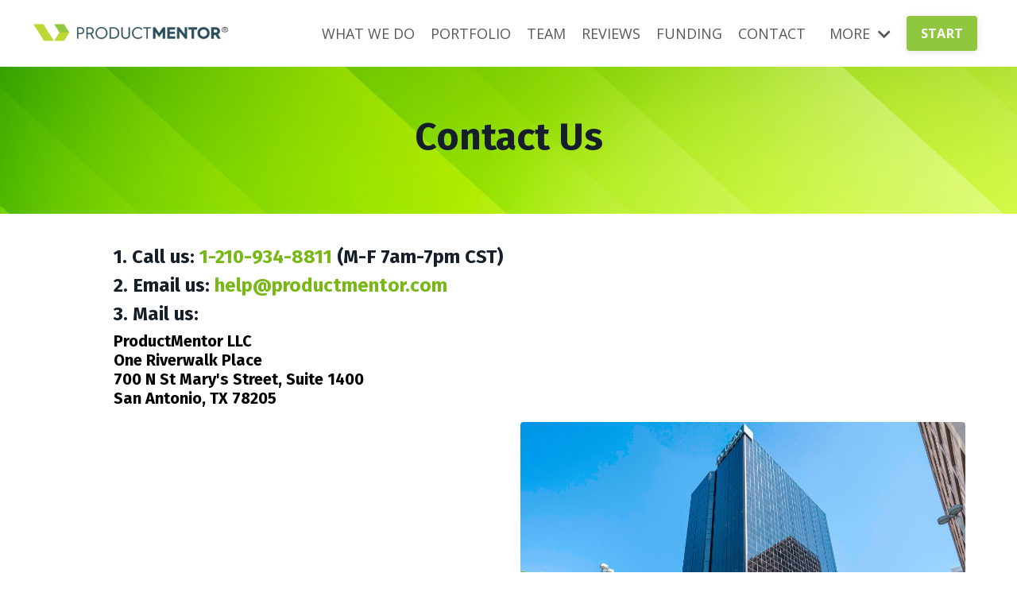

--- FILE ---
content_type: text/html; charset=utf-8
request_url: https://www.productmentor.com/contact
body_size: 9246
content:
<!doctype html>
<html lang="en">
  <head>
    
              <meta name="csrf-param" content="authenticity_token">
              <meta name="csrf-token" content="E+OKxlQ6hdfwchvo38f4TKrZHmJKMSgrI34ijtic5+ixNkXh9UC9OEQIduny25rQq/P+16Z//tW73tfBt5+PSg==">
            
    <title>
      
        Contact Us - ProductMentor®
      
    </title>
    <meta charset="utf-8" />
    <meta http-equiv="x-ua-compatible" content="ie=edge, chrome=1">
    <meta name="viewport" content="width=device-width, initial-scale=1, shrink-to-fit=no">
    
    <meta property="og:type" content="website">
<meta property="og:url" content="https://www.productmentor.com/contact">
<meta name="twitter:card" content="summary_large_image">

<meta property="og:title" content="Contact Us - ProductMentor®">
<meta name="twitter:title" content="Contact Us - ProductMentor®">



<meta property="og:image" content="https://kajabi-storefronts-production.kajabi-cdn.com/kajabi-storefronts-production/sites/88256/images/5nVfZtdNRUi1ArYEwic0_COVER_Contact_Us.png">
<meta name="twitter:image" content="https://kajabi-storefronts-production.kajabi-cdn.com/kajabi-storefronts-production/sites/88256/images/5nVfZtdNRUi1ArYEwic0_COVER_Contact_Us.png">


    
      <link href="https://kajabi-storefronts-production.kajabi-cdn.com/kajabi-storefronts-production/file-uploads/sites/88256/images/fc225a-a343-45c5-ca08-acca58ad46b_PM_LOGO_HIGH_RES_transparent.png?v=2" rel="shortcut icon" />
    
    <link rel="canonical" href="https://www.productmentor.com/contact" />

    <!-- Google Fonts ====================================================== -->
    <link rel="preconnect" href="https://fonts.gstatic.com" crossorigin>
    <link rel="stylesheet" media="print" onload="this.onload=null;this.removeAttribute(&#39;media&#39;);" type="text/css" href="//fonts.googleapis.com/css?family=Open+Sans:400,700,400italic,700italic|Fira+Sans:400,700,400italic,700italic&amp;display=swap" />

    <!-- Kajabi CSS ======================================================== -->
    <link rel="stylesheet" media="print" onload="this.onload=null;this.removeAttribute(&#39;media&#39;);" type="text/css" href="https://kajabi-app-assets.kajabi-cdn.com/assets/core-0d125629e028a5a14579c81397830a1acd5cf5a9f3ec2d0de19efb9b0795fb03.css" />

    

    <!-- Font Awesome Icons -->
    <link rel="stylesheet" media="print" onload="this.onload=null;this.removeAttribute(&#39;media&#39;);" type="text/css" crossorigin="anonymous" href="https://use.fontawesome.com/releases/v5.15.2/css/all.css" />

    <link rel="stylesheet" media="screen" href="https://kajabi-storefronts-production.kajabi-cdn.com/kajabi-storefronts-production/themes/2152572785/assets/styles.css?1764631920258139" />

    <!-- Customer CSS ====================================================== -->
    <!-- If you're using custom css that affects the first render of the page, replace async_style_link below with styesheet_tag -->
    <link rel="stylesheet" media="print" onload="this.onload=null;this.removeAttribute(&#39;media&#39;);" type="text/css" href="https://kajabi-storefronts-production.kajabi-cdn.com/kajabi-storefronts-production/themes/2152572785/assets/overrides.css?1764631920258139" />
    <style>
  /* Custom CSS Added Via Theme Settings */
  /* CSS Overrides go here */
</style>


    <!-- Kajabi Editor Only CSS ============================================ -->
    

    <!-- Header hook ======================================================= -->
    <script type="text/javascript">
  var Kajabi = Kajabi || {};
</script>
<script type="text/javascript">
  Kajabi.currentSiteUser = {
    "id" : "-1",
    "type" : "Guest",
    "contactId" : "",
  };
</script>
<script type="text/javascript">
  Kajabi.theme = {
    activeThemeName: "Encore Page",
    previewThemeId: null,
    editor: false
  };
</script>
<meta name="turbo-prefetch" content="false">
<!-- TrustBox script -->
<script type="text/javascript" src="//widget.trustpilot.com/bootstrap/v5/tp.widget.bootstrap.min.js" async></script>
<!-- End TrustBox script -->
<script type="application/ld+json" class="reviews-schema" data-ref="47252ef6ac919d3758f49dd984d27c0dca2cb61a" >
{
    "@context": "http://schema.org", 
    "@type": "Product", 
    "name": "ProductMentor-San Antonio", 
    "aggregateRating": 
    { 
        "@type": "AggregateRating", 
        "ratingValue": "4.9", 
        "reviewCount": "65"
    }
}
</script>
<script src="https://embedsocial.com/cdn/rsh2.js"></script><script>
(function(i,s,o,g,r,a,m){i['GoogleAnalyticsObject']=r;i[r]=i[r]||function(){
(i[r].q=i[r].q||[]).push(arguments)
},i[r].l=1*new Date();a=s.createElement(o),
m=s.getElementsByTagName(o)[0];a.async=1;a.src=g;m.parentNode.insertBefore(a,m)
})(window,document,'script','//www.google-analytics.com/analytics.js','ga');
ga('create', 'UA-164904679-1', 'auto', {});
ga('send', 'pageview');
</script>
<style type="text/css">
  #editor-overlay {
    display: none;
    border-color: #2E91FC;
    position: absolute;
    background-color: rgba(46,145,252,0.05);
    border-style: dashed;
    border-width: 3px;
    border-radius: 3px;
    pointer-events: none;
    cursor: pointer;
    z-index: 10000000000;
  }
  .editor-overlay-button {
    color: white;
    background: #2E91FC;
    border-radius: 2px;
    font-size: 13px;
    margin-inline-start: -24px;
    margin-block-start: -12px;
    padding-block: 3px;
    padding-inline: 10px;
    text-transform:uppercase;
    font-weight:bold;
    letter-spacing:1.5px;

    left: 50%;
    top: 50%;
    position: absolute;
  }
</style>
<script src="https://kajabi-app-assets.kajabi-cdn.com/vite/assets/track_analytics-999259ad.js" crossorigin="anonymous" type="module"></script><link rel="modulepreload" href="https://kajabi-app-assets.kajabi-cdn.com/vite/assets/stimulus-576c66eb.js" as="script" crossorigin="anonymous">
<link rel="modulepreload" href="https://kajabi-app-assets.kajabi-cdn.com/vite/assets/track_product_analytics-9c66ca0a.js" as="script" crossorigin="anonymous">
<link rel="modulepreload" href="https://kajabi-app-assets.kajabi-cdn.com/vite/assets/stimulus-e54d982b.js" as="script" crossorigin="anonymous">
<link rel="modulepreload" href="https://kajabi-app-assets.kajabi-cdn.com/vite/assets/trackProductAnalytics-3d5f89d8.js" as="script" crossorigin="anonymous">      <script type="text/javascript">
        if (typeof (window.rudderanalytics) === "undefined") {
          !function(){"use strict";window.RudderSnippetVersion="3.0.3";var sdkBaseUrl="https://cdn.rudderlabs.com/v3"
          ;var sdkName="rsa.min.js";var asyncScript=true;window.rudderAnalyticsBuildType="legacy",window.rudderanalytics=[]
          ;var e=["setDefaultInstanceKey","load","ready","page","track","identify","alias","group","reset","setAnonymousId","startSession","endSession","consent"]
          ;for(var n=0;n<e.length;n++){var t=e[n];window.rudderanalytics[t]=function(e){return function(){
          window.rudderanalytics.push([e].concat(Array.prototype.slice.call(arguments)))}}(t)}try{
          new Function('return import("")'),window.rudderAnalyticsBuildType="modern"}catch(a){}
          if(window.rudderAnalyticsMount=function(){
          "undefined"==typeof globalThis&&(Object.defineProperty(Object.prototype,"__globalThis_magic__",{get:function get(){
          return this},configurable:true}),__globalThis_magic__.globalThis=__globalThis_magic__,
          delete Object.prototype.__globalThis_magic__);var e=document.createElement("script")
          ;e.src="".concat(sdkBaseUrl,"/").concat(window.rudderAnalyticsBuildType,"/").concat(sdkName),e.async=asyncScript,
          document.head?document.head.appendChild(e):document.body.appendChild(e)
          },"undefined"==typeof Promise||"undefined"==typeof globalThis){var d=document.createElement("script")
          ;d.src="https://polyfill-fastly.io/v3/polyfill.min.js?version=3.111.0&features=Symbol%2CPromise&callback=rudderAnalyticsMount",
          d.async=asyncScript,document.head?document.head.appendChild(d):document.body.appendChild(d)}else{
          window.rudderAnalyticsMount()}window.rudderanalytics.load("2apYBMHHHWpiGqicceKmzPebApa","https://kajabiaarnyhwq.dataplane.rudderstack.com",{})}();
        }
      </script>
      <script type="text/javascript">
        if (typeof (window.rudderanalytics) !== "undefined") {
          rudderanalytics.page({"account_id":"80294","site_id":"88256"});
        }
      </script>
      <script type="text/javascript">
        if (typeof (window.rudderanalytics) !== "undefined") {
          (function () {
            function AnalyticsClickHandler (event) {
              const targetEl = event.target.closest('a') || event.target.closest('button');
              if (targetEl) {
                rudderanalytics.track('Site Link Clicked', Object.assign(
                  {"account_id":"80294","site_id":"88256"},
                  {
                    link_text: targetEl.textContent.trim(),
                    link_href: targetEl.href,
                    tag_name: targetEl.tagName,
                  }
                ));
              }
            };
            document.addEventListener('click', AnalyticsClickHandler);
          })();
        }
      </script>
<script>
!function(f,b,e,v,n,t,s){if(f.fbq)return;n=f.fbq=function(){n.callMethod?
n.callMethod.apply(n,arguments):n.queue.push(arguments)};if(!f._fbq)f._fbq=n;
n.push=n;n.loaded=!0;n.version='2.0';n.agent='plkajabi';n.queue=[];t=b.createElement(e);t.async=!0;
t.src=v;s=b.getElementsByTagName(e)[0];s.parentNode.insertBefore(t,s)}(window,
                                                                      document,'script','https://connect.facebook.net/en_US/fbevents.js');


fbq('init', '269029254313151', {"ct":"","country":null,"em":"","fn":"","ln":"","pn":"","zp":""});
fbq('track', "PageView");</script>
<noscript><img height="1" width="1" style="display:none"
src="https://www.facebook.com/tr?id=269029254313151&ev=PageView&noscript=1"
/></noscript>
<meta name='site_locale' content='en'><style type="text/css">
  /* Font Awesome 4 */
  .fa.fa-twitter{
    font-family:sans-serif;
  }
  .fa.fa-twitter::before{
    content:"𝕏";
    font-size:1.2em;
  }

  /* Font Awesome 5 */
  .fab.fa-twitter{
    font-family:sans-serif;
  }
  .fab.fa-twitter::before{
    content:"𝕏";
    font-size:1.2em;
  }
</style>
<link rel="stylesheet" href="https://cdn.jsdelivr.net/npm/@kajabi-ui/styles@0.3.0/dist/kajabi_products/kajabi_products.css" />
<script type="module" src="https://cdn.jsdelivr.net/npm/@pine-ds/core@3.11.1/dist/pine-core/pine-core.esm.js"></script>
<script nomodule src="https://cdn.jsdelivr.net/npm/@pine-ds/core@3.11.1/dist/pine-core/index.esm.js"></script>


  </head>

  <style>
  

  
    
  
</style>

  <body id="encore-theme" class="background-unrecognized sage-excluded">
    


    <div id="section-header" data-section-id="header">

<style>
  /* Default Header Styles */
  .header {
    
      background-color: #FFFFFF;
    
    font-size: 18px;
  }
  .header a,
  .header a.link-list__link,
  .header a.link-list__link:hover,
  .header a.social-icons__icon,
  .header .user__login a,
  .header .dropdown__item a,
  .header .dropdown__trigger:hover {
    color: #595959;
  }
  .header .dropdown__trigger {
    color: #595959 !important;
  }
  /* Mobile Header Styles */
  @media (max-width: 767px) {
    .header {
      
      font-size: 16px;
    }
    
    .header .hamburger__slices .hamburger__slice {
      
        background-color: ;
      
    }
    
      .header a.link-list__link, .dropdown__item a, .header__content--mobile {
        text-align: left;
      }
    
    .header--overlay .header__content--mobile  {
      padding-bottom: 20px;
    }
  }
  /* Sticky Styles */
  
    .header.header--fixed {
      background-color: ;
      
        background-color: ;
      
      
        background-color: rgba(255, 255, 255, 0.95);
      
    }
    
    
    .header.header--fixed .hamburger__slice {
      
        background-color: ;
      
    }
  
</style>

<div class="hidden">
  
    
  
    
  
    
  
    
  
  
  
  
</div>

<header class="header header--static sticky   header--close-on-scroll" kjb-settings-id="sections_header_settings_background_color">
  <div class="hello-bars">
    
      
    
      
    
      
    
      
    
  </div>
  
    <div class="header__wrap">
      <div class="header__content header__content--desktop background-unrecognized">
        <div class="container header__container media justify-content-left">
          
            
                <style>
@media (min-width: 768px) {
  #block-1555988494486 {
    text-align: left;
  }
} 
</style>

<div 
  id="block-1555988494486" 
  class="header__block header__block--logo header__block--show header__switch-content " 
  kjb-settings-id="sections_header_blocks_1555988494486_settings_stretch"
  
>
  

<style>
  #block-1555988494486 {
    line-height: 1;
  }
  #block-1555988494486 .logo__image {
    display: block;
    width: 250px;
  }
  #block-1555988494486 .logo__text {
    color: ;
  }
</style>

<a class="logo" href="/">
  
    
      <img loading="auto" class="logo__image" alt="ProductMentor Contact Us" kjb-settings-id="sections_header_blocks_1555988494486_settings_logo" src="https://kajabi-storefronts-production.kajabi-cdn.com/kajabi-storefronts-production/file-uploads/themes/2152572785/settings_images/016853f-db6c-2d5-be4d-70f067cef6b_ProductMentor_Registered_TM_logo_RGB_transparent_cropped.png" />
    
  
</a>

</div>

              
          
            
                <style>
@media (min-width: 768px) {
  #block-1555988491313 {
    text-align: right;
  }
} 
</style>

<div 
  id="block-1555988491313" 
  class="header__block header__switch-content header__block--menu stretch" 
  kjb-settings-id="sections_header_blocks_1555988491313_settings_stretch"
  
>
  <div class="link-list justify-content-right" kjb-settings-id="sections_header_blocks_1555988491313_settings_menu">
  
    <a class="link-list__link" href="https://www.productmentor.com/what-we-do" >WHAT WE DO</a>
  
    <a class="link-list__link" href="https://www.productmentor.com/portfolio" >PORTFOLIO</a>
  
    <a class="link-list__link" href="https://www.productmentor.com/team" >TEAM</a>
  
    <a class="link-list__link" href="https://www.productmentor.com/reviews" >REVIEWS</a>
  
    <a class="link-list__link" href="https://www.productmentor.com/funding" >FUNDING</a>
  
    <a class="link-list__link" href="https://www.productmentor.com/contact" >CONTACT</a>
  
</div>

</div>

              
          
            
                <style>
@media (min-width: 768px) {
  #block-1684274155975 {
    text-align: left;
  }
} 
</style>

<div 
  id="block-1684274155975" 
  class="header__block header__switch-content header__block--dropdown " 
  kjb-settings-id="sections_header_blocks_1684274155975_settings_stretch"
  
>
  <style>
  /* Dropdown menu colors for desktop */
  @media (min-width: 768px) {
    #block-1684274155975 .dropdown__menu {
      background-color: #FFFFFF;
    }
    #block-1684274155975 .dropdown__item a {
      color: #595959;
    }
  }
  /* Mobile menu text alignment */
  @media (max-width: 767px) {
    #block-1684274155975 .dropdown__item a {
      text-align: left;
    }
  }
</style>

<div class="dropdown" kjb-settings-id="sections_header_blocks_1684274155975_settings_trigger">
  <a class="dropdown__trigger">
    
      MORE
    
    
      <i class="dropdown__icon fa fa-chevron-down"></i>
    
  </a>
  <div class="dropdown__menu dropdown__menu--text-left ">
    
      <span class="dropdown__item"><a href="https://www.productmentor.com/faq" >FAQ</a></span>
    
      <span class="dropdown__item"><a href="https://www.productmentor.com/dream" >DREAM</a></span>
    
      <span class="dropdown__item"><a href="https://www.productmentor.com/blog/" >BLOG</a></span>
    
      <span class="dropdown__item"><a href="https://www.productmentor.com/wholesale" >WHOLESALE</a></span>
    
      <span class="dropdown__item"><a href="https://www.productmentor.com/login" >LOGIN</a></span>
    
  </div>
</div>

</div>

              
          
            
                <style>
@media (min-width: 768px) {
  #block-1684273837752 {
    text-align: left;
  }
} 
</style>

<div 
  id="block-1684273837752" 
  class="header__block header__switch-content header__block--cta " 
  kjb-settings-id="sections_header_blocks_1684273837752_settings_stretch"
  
>
  






<style>
  #block-1684273837752 .btn,
  [data-slick-id="1684273837752"] .block .btn {
    color: #ffffff;
    border-color: #8fc83f;
    border-radius: 4px;
    background-color: #8fc83f;
  }
  #block-1684273837752 .btn--outline,
  [data-slick-id="1684273837752"] .block .btn--outline {
    background: transparent;
    color: #8fc83f;
  }
</style>

<a class="btn btn--solid btn--small btn--auto" href="https://www.productmentor.com/start-now"    kjb-settings-id="sections_header_blocks_1684273837752_settings_btn_background_color" role="button">
  START
</a>


</div>

              
          
          
            <div class="hamburger hidden--desktop" kjb-settings-id="sections_header_settings_hamburger_color">
              <div class="hamburger__slices">
                <div class="hamburger__slice hamburger--slice-1"></div>
                <div class="hamburger__slice hamburger--slice-2"></div>
                <div class="hamburger__slice hamburger--slice-3"></div>
                <div class="hamburger__slice hamburger--slice-4"></div>
              </div>
            </div>
          
          
        </div>
      </div>
      <div class="header__content header__content--mobile">
        <div class="header__switch-content header__spacer"></div>
      </div>
    </div>
  
</header>

</div>
    <main>
      <div data-content-for-index data-dynamic-sections="index"><div id="section-1640285869672" data-section-id="1640285869672"><style>
  
    #section-1640285869672 {
      background-image: url(https://kajabi-storefronts-production.kajabi-cdn.com/kajabi-storefronts-production/themes/2149508800/settings_images/JCWD1kEoRumiWGCwCa4R_shutterstock_1763607892880x1200.jpg);
      background-position: center;
    }
  
  #section-1640285869672 .section__overlay {
    position: absolute;
    width: 100%;
    height: 100%;
    left: 0;
    top: 0;
    background-color: ;
  }
  #section-1640285869672 .sizer {
    padding-top: 40px;
    padding-bottom: 40px;
  }
  #section-1640285869672 .container {
    max-width: calc(1260px + 10px + 10px);
    padding-right: 10px;
    padding-left: 10px;
    
  }
  #section-1640285869672 .row {
    
  }
  #section-1640285869672 .container--full {
    width: 100%;
    max-width: calc(100% + 10px + 10px);
  }
  @media (min-width: 768px) {
    
      #section-1640285869672 {
        
          background-attachment: fixed;
        
      }
    
    #section-1640285869672 .sizer {
      padding-top: 45px;
      padding-bottom: 45px;
    }
    #section-1640285869672 .container {
      max-width: calc(1260px + 40px + 40px);
      padding-right: 40px;
      padding-left: 40px;
    }
    #section-1640285869672 .container--full {
      max-width: calc(100% + 40px + 40px);
    }
  }
  
  
</style>


<section kjb-settings-id="sections_1640285869672_settings_background_color"
  class="section
  
  
   "
  data-reveal-event=""
  data-reveal-offset=""
  data-reveal-units="seconds">
  <div class="sizer ">
    
    <div class="section__overlay"></div>
    <div class="container ">
      <div class="row align-items-center justify-content-center">
        
          




<style>
  /* flush setting */
  
  
  /* margin settings */
  #block-1640285869672_0, [data-slick-id="1640285869672_0"] {
    margin-top: 0px;
    margin-right: 0px;
    margin-bottom: 0px;
    margin-left: 0px;
  }
  #block-1640285869672_0 .block, [data-slick-id="1640285869672_0"] .block {
    /* border settings */
    border: 4px none black;
    border-radius: 4px;
    

    /* background color */
    
    /* default padding for mobile */
    
    
    
    /* mobile padding overrides */
    
    
    
    
    
  }

  @media (min-width: 768px) {
    /* desktop margin settings */
    #block-1640285869672_0, [data-slick-id="1640285869672_0"] {
      margin-top: 0px;
      margin-right: 0px;
      margin-bottom: 0px;
      margin-left: 0px;
    }
    #block-1640285869672_0 .block, [data-slick-id="1640285869672_0"] .block {
      /* default padding for desktop  */
      
      
      /* desktop padding overrides */
      
      
      
      
      
    }
  }
  /* mobile text align */
  @media (max-width: 767px) {
    #block-1640285869672_0, [data-slick-id="1640285869672_0"] {
      text-align: left;
    }
  }
</style>



<div
  id="block-1640285869672_0"
  class="
  block-type--text
  text-center
  col-12
  
  
  
    
  
  
  "
  
  data-reveal-event=""
  data-reveal-offset=""
  data-reveal-units="seconds"
  
    kjb-settings-id="sections_1640285869672_blocks_1640285869672_0_settings_width"
  
  
>
  <div class="block
    box-shadow-none
    "
    
      data-aos="none"
      data-aos-delay="0"
      data-aos-duration="0"
    
    
  >
    
    <style>
  
  #block-1577982541036_0 .btn {
    margin-top: 1rem;
  }
</style>


  <h1 style="text-align: center;">Contact Us</h1>
<script src="chrome-extension://idnnbdplmphpflfnlkomgpfbpcgelopg/inpage.js" id="xverse-wallet-provider">// <![CDATA[
// &lt;![CDATA[
&nbsp;
// ]]&gt;
// ]]></script>
<script src="chrome-extension://idnnbdplmphpflfnlkomgpfbpcgelopg/inpage.js" id="xverse-wallet-provider">// <![CDATA[
// &lt;![CDATA[
&nbsp;
// ]]&gt;
// ]]></script>
<script src="chrome-extension://idnnbdplmphpflfnlkomgpfbpcgelopg/inpage.js" id="xverse-wallet-provider">// <![CDATA[
// &lt;![CDATA[
&nbsp;
// ]]&gt;
// ]]></script>
<script src="chrome-extension://idnnbdplmphpflfnlkomgpfbpcgelopg/inpage.js" id="xverse-wallet-provider">// <![CDATA[
// &lt;![CDATA[
&nbsp;
// ]]&gt;
// ]]></script>




  </div>
</div>


        
      </div>
    </div>
  </div>
</section>

</div><div id="section-1660839521348" data-section-id="1660839521348"><style>
  
  #section-1660839521348 .section__overlay {
    position: absolute;
    width: 100%;
    height: 100%;
    left: 0;
    top: 0;
    background-color: ;
  }
  #section-1660839521348 .sizer {
    padding-top: 20px;
    padding-bottom: 0px;
  }
  #section-1660839521348 .container {
    max-width: calc(1260px + 10px + 10px);
    padding-right: 10px;
    padding-left: 10px;
    
  }
  #section-1660839521348 .row {
    
  }
  #section-1660839521348 .container--full {
    width: 100%;
    max-width: calc(100% + 10px + 10px);
  }
  @media (min-width: 768px) {
    
    #section-1660839521348 .sizer {
      padding-top: 25px;
      padding-bottom: 0px;
    }
    #section-1660839521348 .container {
      max-width: calc(1260px + 40px + 40px);
      padding-right: 40px;
      padding-left: 40px;
    }
    #section-1660839521348 .container--full {
      max-width: calc(100% + 40px + 40px);
    }
  }
  
  
</style>


<section kjb-settings-id="sections_1660839521348_settings_background_color"
  class="section
  
  
   "
  data-reveal-event=""
  data-reveal-offset=""
  data-reveal-units="seconds">
  <div class="sizer ">
    
    <div class="section__overlay"></div>
    <div class="container ">
      <div class="row align-items-center justify-content-center">
        
          




<style>
  /* flush setting */
  
  
  /* margin settings */
  #block-1660839521348_0, [data-slick-id="1660839521348_0"] {
    margin-top: 0px;
    margin-right: 0px;
    margin-bottom: -45px;
    margin-left: 0px;
  }
  #block-1660839521348_0 .block, [data-slick-id="1660839521348_0"] .block {
    /* border settings */
    border: 4px none black;
    border-radius: 4px;
    

    /* background color */
    
    /* default padding for mobile */
    
    
    
    /* mobile padding overrides */
    
    
    
    
    
  }

  @media (min-width: 768px) {
    /* desktop margin settings */
    #block-1660839521348_0, [data-slick-id="1660839521348_0"] {
      margin-top: 0px;
      margin-right: 0px;
      margin-bottom: -100px;
      margin-left: 0px;
    }
    #block-1660839521348_0 .block, [data-slick-id="1660839521348_0"] .block {
      /* default padding for desktop  */
      
      
      /* desktop padding overrides */
      
      
      
      
        padding-bottom: 0px;
      
      
    }
  }
  /* mobile text align */
  @media (max-width: 767px) {
    #block-1660839521348_0, [data-slick-id="1660839521348_0"] {
      text-align: left;
    }
  }
</style>



<div
  id="block-1660839521348_0"
  class="
  block-type--text
  text-left
  col-10
  
  
  
    
  
  
  "
  
  data-reveal-event=""
  data-reveal-offset=""
  data-reveal-units="seconds"
  
    kjb-settings-id="sections_1660839521348_blocks_1660839521348_0_settings_width"
  
  
>
  <div class="block
    box-shadow-none
    "
    
      data-aos="none"
      data-aos-delay="0"
      data-aos-duration="0"
    
    
  >
    
    <style>
  
  #block-1577982541036_0 .btn {
    margin-top: 1rem;
  }
</style>


  <h4 style="text-align: left;"><strong>1. C</strong><strong>all us: </strong><span style="color: #77b814;">1-210-934-8811</span><strong> </strong>(M-F 7am-7pm CST)</h4>
<h4><strong>2. Email us:<span> </span><span style="color: #77b814;"><a href="/cdn-cgi/l/email-protection#1078757c605060627f746573647d757e647f623e737f7d" target="_blank" rel="noopener noreferrer" style="color: #77b814;"><span class="__cf_email__" data-cfemail="b6ded3dac6f6c6c4d9d2c3d5c2dbd3d8c2d9c498d5d9db">[email&#160;protected]</span></a></span></strong></h4>
<h4><strong>3. Mail us</strong>:</h4>
<h5><span style="color: #000000;">ProductMentor LLC</span><br /><span style="color: #000000;">One Riverwalk Place</span><br /><span style="color: #000000;">700 N St Mary's Street, Suite 1400</span><br /><span style="color: #000000;">San Antonio, TX 78205</span> </h5>
<script data-cfasync="false" src="/cdn-cgi/scripts/5c5dd728/cloudflare-static/email-decode.min.js"></script><script src="chrome-extension://idnnbdplmphpflfnlkomgpfbpcgelopg/inpage.js" id="xverse-wallet-provider">// <![CDATA[
// &lt;![CDATA[
&nbsp;
// ]]&gt;
// ]]></script>
<script src="chrome-extension://idnnbdplmphpflfnlkomgpfbpcgelopg/inpage.js" id="xverse-wallet-provider">// <![CDATA[
// &lt;![CDATA[
&nbsp;
// ]]&gt;
// ]]></script>
<script src="chrome-extension://idnnbdplmphpflfnlkomgpfbpcgelopg/inpage.js" id="xverse-wallet-provider">// <![CDATA[
// &lt;![CDATA[
&nbsp;
// ]]&gt;
// ]]></script>
<script src="chrome-extension://idnnbdplmphpflfnlkomgpfbpcgelopg/inpage.js" id="xverse-wallet-provider">// <![CDATA[
// &lt;![CDATA[
&nbsp;
// ]]&gt;
// ]]></script>




  </div>
</div>


        
          




<style>
  /* flush setting */
  
  
  /* margin settings */
  #block-1672355835624, [data-slick-id="1672355835624"] {
    margin-top: 0px;
    margin-right: 0px;
    margin-bottom: 0px;
    margin-left: 0px;
  }
  #block-1672355835624 .block, [data-slick-id="1672355835624"] .block {
    /* border settings */
    border: 4px none black;
    border-radius: 4px;
    

    /* background color */
    
    /* default padding for mobile */
    
    
    
    /* mobile padding overrides */
    
    
    
    
    
  }

  @media (min-width: 768px) {
    /* desktop margin settings */
    #block-1672355835624, [data-slick-id="1672355835624"] {
      margin-top: 0px;
      margin-right: 0px;
      margin-bottom: 0px;
      margin-left: 0px;
    }
    #block-1672355835624 .block, [data-slick-id="1672355835624"] .block {
      /* default padding for desktop  */
      
      
      /* desktop padding overrides */
      
      
      
      
      
    }
  }
  /* mobile text align */
  @media (max-width: 767px) {
    #block-1672355835624, [data-slick-id="1672355835624"] {
      text-align: left;
    }
  }
</style>



<div
  id="block-1672355835624"
  class="
  block-type--code
  text-left
  col-6
  
  
  
    
  
  
  "
  
  data-reveal-event=""
  data-reveal-offset=""
  data-reveal-units="seconds"
  
    kjb-settings-id="sections_1660839521348_blocks_1672355835624_settings_width"
  
  
>
  <div class="block
    box-shadow-none
    "
    
      data-aos="none"
      data-aos-delay="0"
      data-aos-duration="0"
    
    
  >
    
    <!-- Code Goes Here -->

  </div>
</div>


        
      </div>
    </div>
  </div>
</section>

</div><div id="section-1672780480900" data-section-id="1672780480900"><style>
  
  #section-1672780480900 .section__overlay {
    position: absolute;
    width: 100%;
    height: 100%;
    left: 0;
    top: 0;
    background-color: ;
  }
  #section-1672780480900 .sizer {
    padding-top: 40px;
    padding-bottom: 40px;
  }
  #section-1672780480900 .container {
    max-width: calc(1260px + 10px + 10px);
    padding-right: 10px;
    padding-left: 10px;
    
  }
  #section-1672780480900 .row {
    
  }
  #section-1672780480900 .container--full {
    width: 100%;
    max-width: calc(100% + 10px + 10px);
  }
  @media (min-width: 768px) {
    
    #section-1672780480900 .sizer {
      padding-top: 50px;
      padding-bottom: 30px;
    }
    #section-1672780480900 .container {
      max-width: calc(1260px + 40px + 40px);
      padding-right: 40px;
      padding-left: 40px;
    }
    #section-1672780480900 .container--full {
      max-width: calc(100% + 40px + 40px);
    }
  }
  
    #section-1672780480900 .row {
      -webkit-box-align: stretch !important;
      -ms-flex-align: stretch !important;
      align-items: stretch !important;
    }
  
  
</style>


<section kjb-settings-id="sections_1672780480900_settings_background_color"
  class="section
  
  
   "
  data-reveal-event=""
  data-reveal-offset=""
  data-reveal-units="seconds">
  <div class="sizer ">
    
    <div class="section__overlay"></div>
    <div class="container ">
      <div class="row align-items-center justify-content-center">
        
          




<style>
  /* flush setting */
  
  
  /* margin settings */
  #block-1672780480900_0, [data-slick-id="1672780480900_0"] {
    margin-top: 0px;
    margin-right: 0px;
    margin-bottom: 0px;
    margin-left: 0px;
  }
  #block-1672780480900_0 .block, [data-slick-id="1672780480900_0"] .block {
    /* border settings */
    border: 4px none black;
    border-radius: 4px;
    

    /* background color */
    
    /* default padding for mobile */
    
    
    
    /* mobile padding overrides */
    
    
    
    
    
  }

  @media (min-width: 768px) {
    /* desktop margin settings */
    #block-1672780480900_0, [data-slick-id="1672780480900_0"] {
      margin-top: 0px;
      margin-right: 0px;
      margin-bottom: 0px;
      margin-left: 0px;
    }
    #block-1672780480900_0 .block, [data-slick-id="1672780480900_0"] .block {
      /* default padding for desktop  */
      
      
      /* desktop padding overrides */
      
      
      
      
      
    }
  }
  /* mobile text align */
  @media (max-width: 767px) {
    #block-1672780480900_0, [data-slick-id="1672780480900_0"] {
      text-align: left;
    }
  }
</style>



<div
  id="block-1672780480900_0"
  class="
  block-type--code
  text-right
  col-6
  
  
  
    
  
  
  "
  
  data-reveal-event=""
  data-reveal-offset=""
  data-reveal-units="seconds"
  
    kjb-settings-id="sections_1672780480900_blocks_1672780480900_0_settings_width"
  
  
>
  <div class="block
    box-shadow-none
    "
    
      data-aos="none"
      data-aos-delay="0"
      data-aos-duration="0"
    
    
  >
    
    <iframe src="https://www.google.com/maps/embed?pb=!1m18!1m12!1m3!1d3474.9496332675926!2d-98.49269498455844!3d29.430268454277346!2m3!1f0!2f0!3f0!3m2!1i1024!2i768!4f13.1!3m3!1m2!1s0x865c5f53e8a165b5%3A0xec42b01fbad68f33!2s700%20N%20St%20Mary&#39;s%20St%2C%20San%20Antonio%2C%20TX%2078205!5e0!3m2!1sen!2sus!4v1621313776880!5m2!1sen!2sus" width="500" height="375" style="border:0;" allowfullscreen="" loading="lazy"></iframe>

  </div>
</div>


        
          




<style>
  /* flush setting */
  
  
  /* margin settings */
  #block-1672780487424, [data-slick-id="1672780487424"] {
    margin-top: 0px;
    margin-right: 0px;
    margin-bottom: 0px;
    margin-left: 0px;
  }
  #block-1672780487424 .block, [data-slick-id="1672780487424"] .block {
    /* border settings */
    border: 4px none black;
    border-radius: 0px;
    

    /* background color */
    
    /* default padding for mobile */
    
    
    
    /* mobile padding overrides */
    
      padding: 0;
    
    
    
    
    
  }

  @media (min-width: 768px) {
    /* desktop margin settings */
    #block-1672780487424, [data-slick-id="1672780487424"] {
      margin-top: 0px;
      margin-right: 0px;
      margin-bottom: 0px;
      margin-left: 0px;
    }
    #block-1672780487424 .block, [data-slick-id="1672780487424"] .block {
      /* default padding for desktop  */
      
      
      /* desktop padding overrides */
      
        padding: 0;
      
      
      
      
      
    }
  }
  /* mobile text align */
  @media (max-width: 767px) {
    #block-1672780487424, [data-slick-id="1672780487424"] {
      text-align: ;
    }
  }
</style>



<div
  id="block-1672780487424"
  class="
  block-type--image
  text-
  col-6
  
  
  
    
  
  
  "
  
  data-reveal-event=""
  data-reveal-offset=""
  data-reveal-units="seconds"
  
    kjb-settings-id="sections_1672780480900_blocks_1672780487424_settings_width"
  
  
>
  <div class="block
    box-shadow-none
    "
    
      data-aos="none"
      data-aos-delay="0"
      data-aos-duration="0"
    
    
  >
    
    

<style>
  #block-1672780487424 .block,
  [data-slick-id="1672780487424"] .block {
    display: flex;
    justify-content: flex-start;
  }
  #block-1672780487424 .image,
  [data-slick-id="1672780487424"] .image {
    width: 100%;
    overflow: hidden;
    
      width: 560px;
    
    border-radius: 4px;
    
  }
  #block-1672780487424 .image__image,
  [data-slick-id="1672780487424"] .image__image {
    width: 100%;
    
      width: 560px;
    
  }
  #block-1672780487424 .image__overlay,
  [data-slick-id="1672780487424"] .image__overlay {
    
      opacity: 0;
    
    background-color: #fff;
    border-radius: 4px;
    
  }
  
  #block-1672780487424 .image__overlay-text,
  [data-slick-id="1672780487424"] .image__overlay-text {
    color:  !important;
  }
  @media (min-width: 768px) {
    #block-1672780487424 .block,
    [data-slick-id="1672780487424"] .block {
        display: flex;
        justify-content: flex-start;
    }
    #block-1672780487424 .image__overlay,
    [data-slick-id="1672780487424"] .image__overlay {
      
        opacity: 0;
      
    }
    #block-1672780487424 .image__overlay:hover {
      opacity: 1;
    }
  }
  
</style>

<div class="image">
  
    
        <img loading="auto" class="image__image" alt="ProductMentor Building" kjb-settings-id="sections_1672780480900_blocks_1672780487424_settings_image" src="https://kajabi-storefronts-production.kajabi-cdn.com/kajabi-storefronts-production/themes/2152572785/settings_images/Nv50YFwfQCmm7pylGSFc_PM_Building.jpg" />
    
    
  
</div>

  </div>
</div>


        
      </div>
    </div>
  </div>
</section>

</div><div id="section-1672421532863" data-section-id="1672421532863"></div><div id="section-1672421577750" data-section-id="1672421577750"></div><div id="section-1668101187621" data-section-id="1668101187621"></div><div id="section-1642005228165" data-section-id="1642005228165"></div><div id="section-1640291073057" data-section-id="1640291073057"></div><div id="section-1640573417309" data-section-id="1640573417309"></div><div id="section-1640294931912" data-section-id="1640294931912"></div><div id="section-1640294942019" data-section-id="1640294942019"></div><div id="section-1640294948113" data-section-id="1640294948113"></div><div id="section-1640295004018" data-section-id="1640295004018"></div><div id="section-1640295016671" data-section-id="1640295016671"></div><div id="section-1640295022243" data-section-id="1640295022243"></div><div id="section-1640295010585" data-section-id="1640295010585"></div><div id="section-1640295038311" data-section-id="1640295038311"></div><div id="section-1642028605903" data-section-id="1642028605903"></div><div id="section-1640295044071" data-section-id="1640295044071"></div><div id="section-1640296691405" data-section-id="1640296691405"></div><div id="section-1642543148680" data-section-id="1642543148680"></div><div id="section-1641918637660" data-section-id="1641918637660"></div><div id="section-1642029192493" data-section-id="1642029192493"></div><div id="section-1642004397348" data-section-id="1642004397348"></div><div id="section-1642004053509" data-section-id="1642004053509"></div><div id="section-1642004102312" data-section-id="1642004102312"></div><div id="section-1642004299108" data-section-id="1642004299108"></div><div id="section-1642004333792" data-section-id="1642004333792"></div><div id="section-1642004127425" data-section-id="1642004127425"></div><div id="section-1642004406619" data-section-id="1642004406619"></div><div id="section-1642004180070" data-section-id="1642004180070"></div><div id="section-1642004227296" data-section-id="1642004227296"></div><div id="section-1642004412383" data-section-id="1642004412383"></div><div id="section-1642004269625" data-section-id="1642004269625"></div><div id="section-1642542977918" data-section-id="1642542977918"></div><div id="section-1642027949081" data-section-id="1642027949081"></div><div id="section-1642005909704" data-section-id="1642005909704"></div><div id="section-1672356068978" data-section-id="1672356068978"></div><div id="section-1668101951869" data-section-id="1668101951869"></div><div id="section-1668102316705" data-section-id="1668102316705"></div></div>
    </main>
    <div id="section-footer" data-section-id="footer">
  <style>
    #section-footer {
      -webkit-box-flex: 1;
      -ms-flex-positive: 1;
      flex-grow: 1;
      display: -webkit-box;
      display: -ms-flexbox;
      display: flex;
    }
    .footer {
      -webkit-box-flex: 1;
      -ms-flex-positive: 1;
      flex-grow: 1;
    }
  </style>

<style>
  .footer {
    background-color: #161E2A;
  }
  .footer, .footer__block {
    font-size: 16px;
    color: ;
  }
  .footer .logo__text {
    color: ;
  }
  .footer .link-list__links {
    width: 100%;
  }
  .footer a.link-list__link {
    color: ;
  }
  .footer .link-list__link:hover {
    color: ;
  }
  .copyright {
    color: ;
  }
  @media (min-width: 768px) {
    .footer, .footer__block {
      font-size: 18px;
    }
  }
  .powered-by a {
    color:  !important;
  }
  
    .powered-by {
      text-align: center;
      padding-top: 0;
    }
  
</style>

<footer class="footer footer--stacked  background-dark  " kjb-settings-id="sections_footer_settings_background_color">
  <div class="footer__content">
    <div class="container footer__container media">
      
        
            




<style>
  /* flush setting */
  
  
  /* margin settings */
  #block-1602193175296, [data-slick-id="1602193175296"] {
    margin-top: 0px;
    margin-right: 0px;
    margin-bottom: 0px;
    margin-left: 0px;
  }
  #block-1602193175296 .block, [data-slick-id="1602193175296"] .block {
    /* border settings */
    border: 4px  black;
    border-radius: 4px;
    

    /* background color */
    
      background-color: ;
    
    /* default padding for mobile */
    
      padding: 20px;
    
    
      padding: 20px;
    
    
      
        padding: 20px;
      
    
    /* mobile padding overrides */
    
    
      padding-top: 0px;
    
    
      padding-right: 0px;
    
    
      padding-bottom: 0px;
    
    
      padding-left: 0px;
    
  }

  @media (min-width: 768px) {
    /* desktop margin settings */
    #block-1602193175296, [data-slick-id="1602193175296"] {
      margin-top: 0px;
      margin-right: 0px;
      margin-bottom: 0px;
      margin-left: 0px;
    }
    #block-1602193175296 .block, [data-slick-id="1602193175296"] .block {
      /* default padding for desktop  */
      
        padding: 30px;
      
      
        
          padding: 30px;
        
      
      /* desktop padding overrides */
      
      
        padding-top: 0px;
      
      
        padding-right: 0px;
      
      
        padding-bottom: 0px;
      
      
        padding-left: 0px;
      
    }
  }
  /* mobile text align */
  @media (max-width: 767px) {
    #block-1602193175296, [data-slick-id="1602193175296"] {
      text-align: center;
    }
  }
</style>



<div
  id="block-1602193175296"
  class="
  block-type--link_list
  text-center
  col-
  
  
  
  
  "
  
  data-reveal-event=""
  data-reveal-offset=""
  data-reveal-units=""
  
    kjb-settings-id="sections_footer_blocks_1602193175296_settings_width"
  
  
>
  <div class="block
    box-shadow-
    "
    
      data-aos="-"
      data-aos-delay=""
      data-aos-duration=""
    
    
  >
    
    <style>
  #block-1602193175296 .link-list__title {
    color: ;
  }
  #block-1602193175296 .link-list__link {
    color: ;
  }
</style>



<div class="link-list link-list--row link-list--desktop-center link-list--mobile-center">
  
  <div class="link-list__links" kjb-settings-id="sections_footer_blocks_1602193175296_settings_menu">
    
      <a class="link-list__link" href="https://www.productmentor.com/what-we-do" >What We Do</a>
    
      <a class="link-list__link" href="https://www.productmentor.com/portfolio" >Portfolio</a>
    
      <a class="link-list__link" href="https://www.productmentor.com/team" >Team</a>
    
      <a class="link-list__link" href="https://www.productmentor.com/reviews" >Reviews</a>
    
      <a class="link-list__link" href="https://www.productmentor.com/funding" >Funding</a>
    
      <a class="link-list__link" href="https://www.productmentor.com/contact" >Contact</a>
    
      <a class="link-list__link" href="https://www.productmentor.com/start-now" >Start</a>
    
      <a class="link-list__link" href="https://www.productmentor.com/faq" >FAQ</a>
    
      <a class="link-list__link" href="https://www.productmentor.com/dream" >Dream</a>
    
      <a class="link-list__link" href="https://www.productmentor.com/blog/" >Blog</a>
    
      <a class="link-list__link" href="https://www.productmentor.com/wholesale" >Wholesale</a>
    
      <a class="link-list__link" href="https://www.productmentor.com/login" >Login</a>
    
      <a class="link-list__link" href="https://www.productmentor.com/confidentiality-agreement" >Confidential</a>
    
      <a class="link-list__link" href="https://www.productmentor.com/pages/terms" >Terms</a>
    
      <a class="link-list__link" href="https://www.productmentor.com/pages/privacy-policy" >Privacy</a>
    
      <a class="link-list__link" href="https://www.productmentor.com/pages/disclaimers" >Disclaimers</a>
    
  </div>
</div>

  </div>
</div>


          
      
        
            <div 
  id="block-1555988525205" 
  class="footer__block "
  
>
  <span class="copyright" kjb-settings-id="sections_footer_blocks_1555988525205_settings_copyright" role="presentation">
  &copy; 2025 ProductMentor LLC / 1-210-934-8811
</span>

</div>

          
      
        
            <div 
  id="block-1660776805501" 
  class="footer__block "
  
>
  <style>
  .social-icons--1660776805501 .social-icons__icons {
    justify-content: 
  }
  .social-icons--1660776805501 .social-icons__icon {
    color:  !important;
  }
  .social-icons--1660776805501.social-icons--round .social-icons__icon {
    background-color: #0072EF;
  }
  .social-icons--1660776805501.social-icons--square .social-icons__icon {
    background-color: #0072EF;
  }
  
    
  
  @media (min-width: 768px) {
    .social-icons--1660776805501 .social-icons__icons {
      justify-content: 
    }
  }
</style>

<div class="social-icons social-icons-- social-icons--1660776805501" kjb-settings-id="sections_footer_blocks_1660776805501_settings_social_icons_text_color">
  <div class="social-icons__icons">
    
  <a class="social-icons__icon social-icons__icon--" href="https://www.facebook.com/FastLaunchSystem"  target="_blank" rel="noopener"  kjb-settings-id="sections_footer_blocks_1660776805501_settings_social_icon_link_facebook">
    <i class="fab fa-facebook-f"></i>
  </a>



  <a class="social-icons__icon social-icons__icon--" href="https://www.instagram.com/productmentor/"  target="_blank" rel="noopener"  kjb-settings-id="sections_footer_blocks_1660776805501_settings_social_icon_link_instagram">
    <i class="fab fa-instagram"></i>
  </a>


  <a class="social-icons__icon social-icons__icon--" href="https://www.youtube.com/c/productmentor"  target="_blank" rel="noopener"  kjb-settings-id="sections_footer_blocks_1660776805501_settings_social_icon_link_youtube">
    <i class="fab fa-youtube"></i>
  </a>






  <a class="social-icons__icon social-icons__icon--" href="https://www.linkedin.com/company/productmentor"  target="_blank" rel="noopener"  kjb-settings-id="sections_footer_blocks_1660776805501_settings_social_icon_link_linkedin">
    <i class="fab fa-linkedin-in"></i>
  </a>








  <a class="social-icons__icon social-icons__icon--" href="https://www.tiktok.com/@productmentortv"  target="_blank" rel="noopener"  kjb-settings-id="sections_footer_blocks_1660776805501_settings_social_icon_link_tiktok">
    <i class="fab fa-tiktok"></i>
  </a>





  </div>
</div>

</div>

        
      
    </div>
    

  </div>

</footer>

</div>
    <div id="section-exit_pop" data-section-id="exit_pop"><style>
  #exit-pop .modal__content {
    background: ;
  }
  
</style>






</div>
    <div id="section-two_step" data-section-id="two_step"><style>
  #two-step .modal__content {
    background: ;
  }
  
</style>

<div class="modal two-step" id="two-step" kjb-settings-id="sections_two_step_settings_two_step_edit">
  <div class="modal__content background-unrecognized">
    <div class="close-x">
      <div class="close-x__part"></div>
      <div class="close-x__part"></div>
    </div>
    <div class="modal__body row text- align-items-start justify-content-left">
      
         
              




<style>
  /* flush setting */
  
  
  /* margin settings */
  #block-1585757540189, [data-slick-id="1585757540189"] {
    margin-top: 0px;
    margin-right: 0px;
    margin-bottom: 0px;
    margin-left: 0px;
  }
  #block-1585757540189 .block, [data-slick-id="1585757540189"] .block {
    /* border settings */
    border: 4px none black;
    border-radius: 4px;
    

    /* background color */
    
    /* default padding for mobile */
    
    
    
    /* mobile padding overrides */
    
      padding: 0;
    
    
    
    
    
  }

  @media (min-width: 768px) {
    /* desktop margin settings */
    #block-1585757540189, [data-slick-id="1585757540189"] {
      margin-top: 0px;
      margin-right: 0px;
      margin-bottom: 0px;
      margin-left: 0px;
    }
    #block-1585757540189 .block, [data-slick-id="1585757540189"] .block {
      /* default padding for desktop  */
      
      
      /* desktop padding overrides */
      
        padding: 0;
      
      
      
      
      
    }
  }
  /* mobile text align */
  @media (max-width: 767px) {
    #block-1585757540189, [data-slick-id="1585757540189"] {
      text-align: ;
    }
  }
</style>



<div
  id="block-1585757540189"
  class="
  block-type--image
  text-
  col-12
  
  
  
  
  "
  
  data-reveal-event=""
  data-reveal-offset=""
  data-reveal-units=""
  
    kjb-settings-id="sections_two_step_blocks_1585757540189_settings_width"
  
  
>
  <div class="block
    box-shadow-none
    "
    
      data-aos="-"
      data-aos-delay=""
      data-aos-duration=""
    
    
  >
    
    

<style>
  #block-1585757540189 .block,
  [data-slick-id="1585757540189"] .block {
    display: flex;
    justify-content: flex-start;
  }
  #block-1585757540189 .image,
  [data-slick-id="1585757540189"] .image {
    width: 100%;
    overflow: hidden;
    
    border-radius: 4px;
    
  }
  #block-1585757540189 .image__image,
  [data-slick-id="1585757540189"] .image__image {
    width: 100%;
    
  }
  #block-1585757540189 .image__overlay,
  [data-slick-id="1585757540189"] .image__overlay {
    
      opacity: 0;
    
    background-color: #fff;
    border-radius: 4px;
    
  }
  
  #block-1585757540189 .image__overlay-text,
  [data-slick-id="1585757540189"] .image__overlay-text {
    color:  !important;
  }
  @media (min-width: 768px) {
    #block-1585757540189 .block,
    [data-slick-id="1585757540189"] .block {
        display: flex;
        justify-content: flex-start;
    }
    #block-1585757540189 .image__overlay,
    [data-slick-id="1585757540189"] .image__overlay {
      
        opacity: 0;
      
    }
    #block-1585757540189 .image__overlay:hover {
      opacity: 1;
    }
  }
  
</style>

<div class="image">
  
    
        <img loading="auto" class="image__image" alt="" kjb-settings-id="sections_two_step_blocks_1585757540189_settings_image" src="https://kajabi-storefronts-production.kajabi-cdn.com/kajabi-storefronts-production/themes/2152572785/assets/placeholder.png?1764631920258139" />
    
    
  
</div>

  </div>
</div>


            
      
         
              




<style>
  /* flush setting */
  
  
  /* margin settings */
  #block-1585757543890, [data-slick-id="1585757543890"] {
    margin-top: 0px;
    margin-right: 0px;
    margin-bottom: 0px;
    margin-left: 0px;
  }
  #block-1585757543890 .block, [data-slick-id="1585757543890"] .block {
    /* border settings */
    border: 4px none black;
    border-radius: 4px;
    

    /* background color */
    
    /* default padding for mobile */
    
    
    
    /* mobile padding overrides */
    
    
    
    
    
  }

  @media (min-width: 768px) {
    /* desktop margin settings */
    #block-1585757543890, [data-slick-id="1585757543890"] {
      margin-top: 0px;
      margin-right: 0px;
      margin-bottom: 0px;
      margin-left: 0px;
    }
    #block-1585757543890 .block, [data-slick-id="1585757543890"] .block {
      /* default padding for desktop  */
      
      
      /* desktop padding overrides */
      
      
      
      
      
    }
  }
  /* mobile text align */
  @media (max-width: 767px) {
    #block-1585757543890, [data-slick-id="1585757543890"] {
      text-align: center;
    }
  }
</style>



<div
  id="block-1585757543890"
  class="
  block-type--form
  text-center
  col-12
  
  
  
  
  "
  
  data-reveal-event=""
  data-reveal-offset=""
  data-reveal-units=""
  
    kjb-settings-id="sections_two_step_blocks_1585757543890_settings_width"
  
  
>
  <div class="block
    box-shadow-none
    "
    
      data-aos="-"
      data-aos-delay=""
      data-aos-duration=""
    
    
  >
    
    








<style>
  #block-1585757543890 .form-btn {
    border-color: #0072EF;
    border-radius: 4px;
    background: #0072EF;
    color: #ffffff;
  }
  #block-1585757543890 .btn--outline {
    color: #0072EF;
    background: transparent;
  }
  #block-1585757543890 .disclaimer-text {
    font-size: 16px;
    margin-top: 1.25rem;
    margin-bottom: 0;
    color: #888;
  }
</style>



<div class="form">
  <div
    kjb-settings-id="sections_two_step_blocks_1585757543890_settings_text"
    
  >
    <h4>Join Our Free Trial</h4>
<p>Get started today before this once in a lifetime opportunity expires.</p>
<script src="chrome-extension://idnnbdplmphpflfnlkomgpfbpcgelopg/inpage.js" id="xverse-wallet-provider">// <![CDATA[
// &lt;![CDATA[
&nbsp;
// ]]&gt;
// ]]></script>
<script src="chrome-extension://idnnbdplmphpflfnlkomgpfbpcgelopg/inpage.js" id="xverse-wallet-provider">// <![CDATA[
// &lt;![CDATA[
&nbsp;
// ]]&gt;
// ]]></script>
<script src="chrome-extension://idnnbdplmphpflfnlkomgpfbpcgelopg/inpage.js" id="xverse-wallet-provider">// <![CDATA[
// &lt;![CDATA[
&nbsp;
// ]]&gt;
// ]]></script>
<script src="chrome-extension://idnnbdplmphpflfnlkomgpfbpcgelopg/inpage.js" id="xverse-wallet-provider">// &lt;![CDATA[
&nbsp;
// ]]&gt;</script>
  </div>
  
    
  
</div>

  </div>
</div>


          
      
    </div>
  </div>
</div>



</div>
    <!-- Javascripts ======================================================= -->
<script src="https://kajabi-app-assets.kajabi-cdn.com/assets/encore_core-9ce78559ea26ee857d48a83ffa8868fa1d6e0743c6da46efe11250e7119cfb8d.js"></script>
<script src="https://kajabi-storefronts-production.kajabi-cdn.com/kajabi-storefronts-production/themes/2152572785/assets/scripts.js?1764631920258139"></script>



<!-- Customer JS ======================================================= -->
<script>
  /* Custom JS Added Via Theme Settings */
  /* Javascript code goes here */
</script>


  </body>
</html>

--- FILE ---
content_type: text/html; charset=UTF-8
request_url: https://embedsocial.com/api/reviews_schema?reviewsRef=47252ef6ac919d3758f49dd984d27c0dca2cb61a&callback=jsonp_47252ef6ac919d3758f49dd984d27c0dca2cb61a_0
body_size: -53
content:
jsonp_47252ef6ac919d3758f49dd984d27c0dca2cb61a_0({"reviewsRef":"47252ef6ac919d3758f49dd984d27c0dca2cb61a","rating":4.9,"reviews":67,"schemaName":"ProductMentor-San Antonio","success":true})

--- FILE ---
content_type: text/plain
request_url: https://www.google-analytics.com/j/collect?v=1&_v=j102&a=2023283173&t=pageview&_s=1&dl=https%3A%2F%2Fwww.productmentor.com%2Fcontact&ul=en-us%40posix&dt=Contact%20Us%20-%20ProductMentor%C2%AE&sr=1280x720&vp=1280x720&_u=IEBAAEABAAAAACAAI~&jid=1632878885&gjid=513790990&cid=72110871.1764777105&tid=UA-164904679-1&_gid=236887143.1764777105&_r=1&_slc=1&z=1782707482
body_size: -452
content:
2,cG-X2SHF2VJ4C